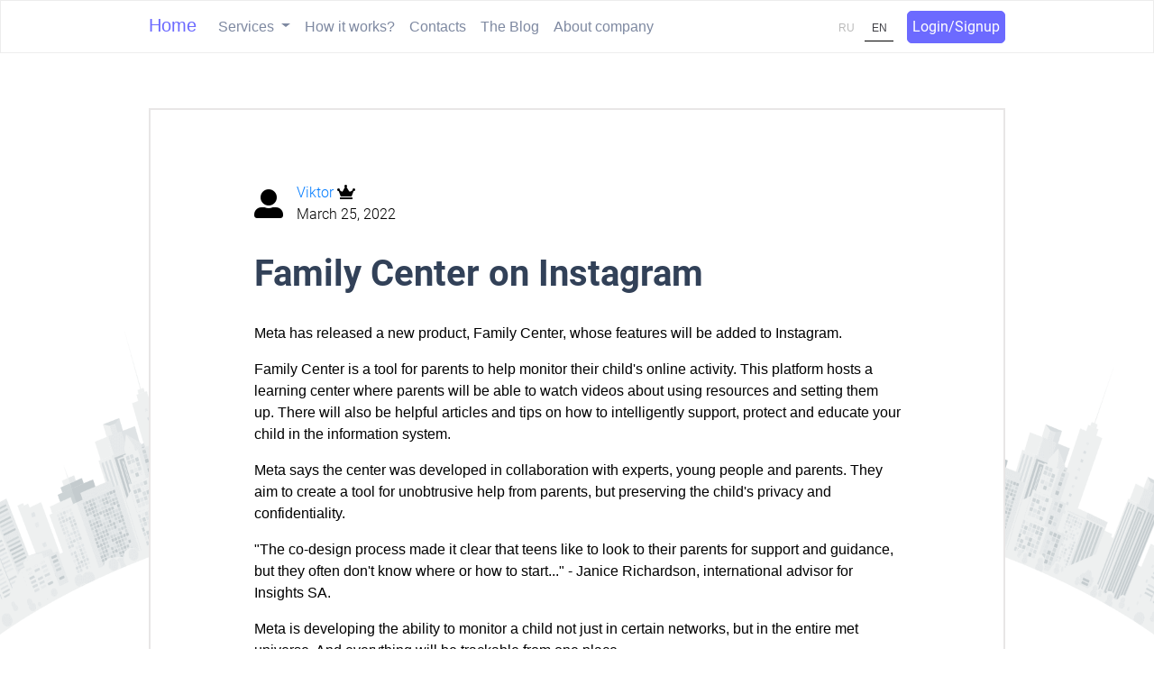

--- FILE ---
content_type: text/html; charset=utf-8
request_url: https://antiban.pro/en/blog/95
body_size: 5645
content:




<!DOCTYPE html>
<html lang="en">

<head>
    <meta charset="UTF-8">
    <meta name="viewport" content="width=device-width, initial-scale=1.0">

    
        <meta name="keywords"
              content="stolen instagram, hacked instagram -access, blocked instagram -unblock -action, deleted instagram,block instagram,ban instagram -cheat -account -shadow -link,block instagram -remove -action,unban instagram -shadow, restore instagram -access, banned on instagram, blocked on instagram, blocked on instagram, How to unblock instagram, How to unblock Instagram -block, How to unban Instagram, banned instagram, unban instagram, blocked instagram, instagram ban protection, instagram your account was hacked, shadow ban -instagram -instagram, support instagram, stole instagram, deleted instagram, instagram unlock account, how to get rid of shadowban on instagram, ban account instagram, hidden ban on instagram, shadow ban instagram forum, access to instagram, ban for cheating instagram, how unblock on instagram -get -profile -subscriber -account -page, ban links in instagram,unblock private th instagram,ban instagram -remove -protection -shadow -account -temporary -hidden,ban on instagram -remove -exit -remove how to unblock instagram if blocked, how to restore access to instagram, how to unblock an account on instagram, instagram access to an account , banned instagram, how to get out of the ban on instagram, access to instagram page - restore, how to get out of the shadow ban on instagram, no access to the instagram page, shadow ban instagram how to check how to unblock the page on instagram, account ban on instagram, checking for a shadow ban on instagram, how to unblock a subscriber on instagram, get access to instagram, how to remove a ban on instagram, how to unblock instagram -private -person -account, how to unblock a profile on instagram, how to remove a ban on instagram,hacked instagram access, how to remove shadowban on instagram, shadowban on instagram what to do, how to remove shadowban on instagram, instagram access denied, shadowban on instagram, restore Can't access instagram, no access to instagram page, instagram hashtag shadowban on instagram, temporary instagram ban, access to your instagram account, can't unblock on instagram, is it possible to unblock instagram, unblock a person on instagram, you have reached the limit of companies that you can create now, blocking actions on instagram, limiting actions on instagram, blocked actions on instagram, what to do if you blocked your ad account on facebook, blocked your account on facebook, unlock ad account on facebook, unlock account on facebook,">
    

    
        <meta name="description"
              content="Our service antiban.pro will unblock your Instagram or Facebook accounts in case of any type of ban or blocking. You can also protect your Instagram account. Flexible system of discounts for services">
    

    

    

    <link rel="stylesheet" href="/static/css/lending.css">
    <link rel="stylesheet" href="/static/css/bootstrap/bootstrap.min.css">
    <link rel="shortcut icon" href="/static/src/icons/favicon.ico" type="image/x-icon">
    <link rel="stylesheet" href="/static/src/icons/css/font-awesome/all.css">
    <script type="text/javascript" src="/static/ckeditor/ckeditor-init.js"></script>
    <script type="text/javascript" src="/static/ckeditor/ckeditor/ckeditor.js"></script>
    <link rel="alternate" hreflang="en-us" href="https://antiban.pro/en/blog/95"/>
<link rel="alternate" hreflang="en" href="https://antiban.pro/en/blog/95"/>
<link rel="alternate" hreflang="ru" href="https://antiban.pro/ru/blog/95"/>

    <script src="/static/js/script.js"></script>

    
        <script src="//code.jivo.ru/widget/0lC5kWBvjY" async></script>
    

    
    
        <meta name="description" content="Родительский контроль и семейный центр в Instagram">
    


    <title>
    
        Antiban | Family Center on Instagram
    
</title>
</head>

<body>
<header class="header fixed-top">
    <div class="container">
        <div class="navbar navbar-expand-lg">
            <a href="/en/" class=" main-top-link navbar-brand d-none d-lg-block ">
                Home
            </a>
            <form class="d-block d-lg-none" action="/en/i18n/setlang/" method="POST">
                <input type="hidden" name="csrfmiddlewaretoken" value="Z0GfNGK6VF3QkEYHmoxKbJoJy6IRz3LTcBap3qzBwjXCCnzpOyQb5uVqPr0rMi9I">
                
                    <div class="block-switch-lang">
                        <button class="switch-lang" value="ru" name="language">
                            RU
                        </button>
                    </div>
                
            </form>
            <a href="https://t.me/antibanprofeedback" class=" logo-a d-block d-lg-none">
                Antiban
            </a>
            <button class="navbar-toggler" style="padding: 0px;" type="button" data-toggle="collapse"
                    data-target="#navbarNav"
                    aria-controls="navbarNav" aria-expanded="false" aria-label="Toggle navigation">
                <i class="fa fa-2x fa-bars" style="color: grey;"></i>
            </button>
            <div class="collapse navbar-collapse" id="navbarNav">
                <div class="dropdown navbar-nav navbar">
                    <a class="dropdown-toggle nav-link w-xl-100 w-100" href="#" role="button" id="dropdownMenuLink"
                       data-toggle="dropdown" aria-haspopup="true" aria-expanded="false">
                        Services
                    </a>
                    <div class="dropdown-menu" aria-labelledby="dropdownMenuLink">
                        <a class="dropdown-item nav-link bg-white"
                           href="/en/problem-facebook/">Problems with Facebook</a>
                        <a class="dropdown-item nav-link bg-white"
                           href="/en/problem-instagram/">Problems with Instagram</a>
                        <a class="dropdown-item nav-link bg-white"
                           href="/en/other-problems/">Other problems</a>
                        <a class="dropdown-item nav-link bg-white"
                           href="/en/account_hacked/">My account was hacked</a>
                        <a class="dropdown-item nav-link bg-white"
                           href="/en/protection/">Account blocking insurance</a>
                    </div>
                </div>
                <ul class="navbar-nav">
                    <li class="">
                        <a class="nav-link" href="#how_it_work" onsubmit="return false;"
                           onclick="scrollToWork(); return false;">How it works?</a>
                    </li>
                </ul>
                <ul class="navbar-nav">
                    <li class="">
                        <a class="nav-link" href="#contact" onsubmit="return false;"
                           onclick="scrollToContact(); return false;">Contacts</a>
                    </li>
                </ul>
                <ul class="navbar-nav">
                    <li class="nav-item">
                        <a class="nav-link" href="/en/blog/">The Blog</a>
                    </li>
                </ul>
                <ul class="navbar-nav">
                    <li class="nav-item">
                        <a class="nav-link" href="/en/about_company/">About company</a>
                    </li>
                </ul>
                <ul class="navbar-nav d-block d-lg-none">
                    <li class="nav-item">
                        <a class="nav-link nav-link-auth" href="/en/signin/">Login</a>
                    </li>
                </ul>
                <ul class="navbar-nav d-block d-lg-none">
                    <li class="nav-item">
                        <a class="nav-link nav-link-auth"
                           href="/en/signup/">Sign up</a>
                    </li>
                </ul>

            </div>
            <div class="d-none d-lg-block">
                <div class="form-inline">
                    <form action="/en/i18n/setlang/" method="POST">
                        <input type="hidden" name="csrfmiddlewaretoken" value="Z0GfNGK6VF3QkEYHmoxKbJoJy6IRz3LTcBap3qzBwjXCCnzpOyQb5uVqPr0rMi9I">
                        
                            <div class="block-switch-lang">
                                <button class="switch-lang" value="ru" name="language">
                                    RU
                                </button>
                                <button class="switch-lang lang-active" value="en" name="language">
                                    EN
                                </button>
                            </div>
                        
                    </form>
                    <a class="auth-btn" type="submit" href="/en/signin/">
                        Login/Signup
                    </a>
                </div>
            </div>
        </div>
    </div>

</header>


    <section>
        <img src="/static/src/images/background.png" alt="" class="background-image-blog img-fluid">
    </section>

    <div class="some-post">
        <div class="container">
            <div class="user-info">
                <div class="user-image">
                    
                        <i class="fas fa-user-alt fa-2x"></i>
                    
                </div>
                <div class="info-pub">
                    <p class="username">
                        <a href="#" class="">
                            Viktor
                        </a>
                        <i class="fas fa-crown"></i>
                    </p>
                    <p class="date-pub">
                        March 25, 2022
                    </p>
                </div>
            </div>

            
                <h2 class="post-header">Family Center on Instagram</h2>

                <p>Meta has released a new product, Family Center, whose features will be added to Instagram.</p>
<p>Family Center is a tool for parents to help monitor their child's online activity. This platform hosts a learning center where parents will be able to watch videos about using resources and setting them up. There will also be helpful articles and tips on how to intelligently support, protect and educate your child in the information system.</p>
<p>Meta says the center was developed in collaboration with experts, young people and parents. They aim to create a tool for unobtrusive help from parents, but preserving the child's privacy and confidentiality.</p>
<p>"The co-design process made it clear that teens like to look to their parents for support and guidance, but they often don't know where or how to start..." - Janice Richardson, international advisor for Insights SA.</p>
<p>Meta is developing the ability to monitor a child not just in certain networks, but in the entire met universe. And everything will be trackable from one place.</p>
<p>At the moment Meta has announced this project in the U.S., but soon these features will be available worldwide.</p>
<p>See the first set of instruments in the carousel.</p>
<p>"Parents can support and monitor their children's gradual increase in independence as they demonstrate responsible and safe use with respect for others and for themselves. By engaging parents as co-parents with their children, we can support their education in the digital ecosystem in ways that are compatible with their education in the physical world, setting their children up for long-term physical, mental and social well-being." - Dr. Michael Rich, director and founder of the Digital Wellness Lab at Boston Children's Hospital</p>
<p>The younger generation need not worry about their independence - such control can only be established with the consent of both parties.</p>
<p>Do you think such updates will benefit the education of young people, and would you take advantage of these functions yourself?</p>
            

        </div>
    </div>

    <div class="container">
        <div class="recent-posts">
            <div class="recent-post-heading">
                <h4 class="">
                    Actual articles
                </h4>
                <a href="/en/blog/" class="ml-auto view-all-link">
                    All articles
                </a>
            </div>
            <div class="row justify-content-center align-items-center">

                

                    
                        <div class="col-md-4 col-12">
                            <div class="recent-post-card"
                                 style="background-image: url('/antiban/apps/webapp/media/blog/posts/preview_image/Shadow_lQDU1h9.jpg')">
                                <div class="card-content">
                                    <h3 class="recent-card-title">
                                        <a href="/en/blog/54">
                                            We tell you about the sh…
                                        </a>
                                    </h3>
                                    <a href="/en/blog/54">
                                        <div class="recent-card-stats">

                                            
                                                How do I get out of a shadow ban on instagram?
                                            
                                        </div>
                                    </a>

                                </div>
                            </div>
                        </div>
                    


                

                    
                        <div class="col-md-4 col-12">
                            <div class="recent-post-card"
                                 style="background-image: url('/antiban/apps/webapp/media/blog/posts/preview_image/error-2129569_1920.jpg')">
                                <div class="card-content">
                                    <h3 class="recent-card-title">
                                        <a href="/en/blog/68">
                                            Wrongly charged on Faceb…
                                        </a>
                                    </h3>
                                    <a href="/en/blog/68">
                                        <div class="recent-card-stats">

                                            
                                                Fraudsters hacked my Facebook and ran ads, Facebo…
                                            
                                        </div>
                                    </a>

                                </div>
                            </div>
                        </div>
                    


                

                    
                        <div class="col-md-4 col-12">
                            <div class="recent-post-card"
                                 style="background-image: url('/antiban/apps/webapp/media/blog/posts/preview_image/%D0%B4%D0%B5%D0%BC%D0%BE%D0%BD%D1%81%D1%82%D1%80%D0%B0%D1%86%D0%B8%D1%8F_%D1%8D%D0%BA%D1%80%D0%B0%D0%BD%D0%B0_whatsapp.jpg')">
                                <div class="card-content">
                                    <h3 class="recent-card-title">
                                        <a href="/en/blog/164">
                                            WhatsApp adds screen dem…
                                        </a>
                                    </h3>
                                    <a href="/en/blog/164">
                                        <div class="recent-card-stats">

                                            
                                                How to make a screen demo in WhatsApp?
                                            
                                        </div>
                                    </a>

                                </div>
                            </div>
                        </div>
                    


                

            </div>
        </div>
    </div>




<footer class="footer" id="footer">
    <div class="container-fluid">
        <div class="container">
            <div class="row justify-content-center pt-4 pb-4">

                <div class="footer-container align-items-center justify-content-between w-100">
                    <p class="footer-inf">© Antiban - more than 10,000 restored accounts</p>

                    <div class="social_block d-flex justify-content-between flex-column flex-md-row">
                        <a target="_blank" href="/static/src/about/Antiban.pdf">
                            <p>Company details</p>
                            <p>Polar Star LLC</p>
                        </a>
                        <a target="_blank" href="/static/src/about/oferta.pdf">
                            Public offer
                        </a>
                        <p>
                            support@antiban.pro
                        </p>

                        <a class="m-2" aria-label="link to instagram"
                           href="https://instagram.com/ceo.antiban/">
                            <i class="fab fa-instagram fa-2x" style="color: white"></i>
                        </a>

                        <a class="m-2" href="https://t.me/AntiBanPro" aria-label="link to telegram">
                            <i class="fab fa-telegram fa-2x" style="color: white"></i>
                        </a>

                        <div class="midimg">
                            <a href="https://www.softwareworld.co/best-accounting-software/" target="_blank">
                                <img alt=""
                                     style="width: 50px;"
                                     src="https://www.softwareworld.co/wp-content/uploads/2018/11/Accounting-Software.png">
                            </a>
                        </div>

                    </div>

                    <a class="ml-2" href="https://cyprus-russian.org.cy" target="_blank">
                        <img src="/static/src/images/cyprus-russian-logo.png" alt="">
                    </a>
                </div>

            </div>
        </div>

    </div>
</footer>

<script src="/static/js/bootstrap/jquery-3.5.1.min.js"></script>
<script src="/static/js/bootstrap/bootstrap.min.js"></script>
<script src="/static/js/bootstrap/bootstrap.bundle.min.js"></script>

<script type='application/ld+json'>
{
  "@context": "http://www.schema.org",
  "@type": "ProfessionalService",
  "name": "Antiban.pro",
  "url": "https://antiban.pro/ru/",
  "logo": "https://antiban.pro/static/src/icons/favicon.ico",
  "image": "https://antiban.pro/static/src/icons/favicon.ico",
  "description": "Наш сервис antiban.pro разблокирует ваш инстаграм или фейсбук аккаунты при любом виде бана или блокировке. Так же, вы можете защитить инстаграм аккаунт. Гибкая система скидок на сервис",
  "contactPoint": {
    "@type": "ContactPoint",
    "contactType": "support@antiban.ru"
  }
}
 </script>
<noscript><div><img src="https://mc.yandex.ru/watch/92755873" style="position:absolute; left:-9999px;" alt="" /></div></noscript>
</body>

</html>


--- FILE ---
content_type: text/css
request_url: https://antiban.pro/static/css/lending.css
body_size: 30075
content:
@import url('reset.css');

@font-face {
    font-family: "Roboto-Regular";
    src: url('../fonts/Roboto/Roboto-Regular.ttf');
    font-display: swap;
}

@font-face {
    font-family: "Roboto-Medium";
    src: url('../fonts/Roboto/Roboto-Medium.ttf');
    font-display: swap;
}

@font-face {
    font-family: "Roboto-Light";
    src: url('../fonts/Roboto/Roboto-Light.ttf');
    font-display: swap;
}

@font-face {
    font-family: "Roboto-Thin";
    src: url('../fonts/Roboto/Roboto-Thin.ttf');
    font-display: swap;
}

@font-face {
    font-family: "Roboto-Bold";
    src: url('../fonts/Roboto/Roboto-Bold.ttf');
    font-display: swap;
}


input::-webkit-outer-spin-button,
input::-webkit-inner-spin-button {
    /* display: none; <- Crashes Chrome on hover */
    -webkit-appearance: none;
    margin: 0; /* <-- Apparently some margin are still there even though it's hidden */
}

* {
    font-family: "Roboto-Regular";
    font-size: 18px;
    color: black;
    margin: 0;
    text-decoration: none;
    outline: none !important;
}


body .container {
    max-width: 980px;
}

body {
    overflow-x: hidden;
}

a {
    text-decoration: none;
    color: #9ab2c8;
}

a:hover {
    text-decoration: none;
}

h1, h2, h3, h4, h5, h6 {
    color: #324158;
}

.header {
    padding-top: 7px;
    padding-bottom: 7px;
    border: 1px solid #EDEDED;
    background-color: white;
}

.img-menu:hover {
    background-color: rgb(245, 245, 245);
    border: 0px solid transparent;
    border-radius: 5;
}

.block-switch-lang {
    margin-right: 15px;
}

.switch-lang {
    color: rgb(187, 187, 187);
    height: 32px;
    width: 32px;
    line-height: 32px;
    text-align: center;
    border: none;
    font-size: 12px;
    text-decoration: none;
    background-color: white;
}

.switch-lang:hover {
    border: 1px solid rgb(131, 131, 131);
    border-top: 0px;
    border-right: 0px;
    border-left: 0px;
    color: rgb(131, 131, 131);
    text-decoration: none;
}

.lang-select {
    padding: 5px;
}

.lang-active {
    border: 0 solid black;
    border-bottom-width: 1px;
    color: #404046;
}

.auth-btn-drop {
    background-color: white;
}

.dropdown-lang {
    background-color: white;
}

.dropdown-menu {
    min-width: 50px;
}


.nav-link {
    color: #7e89a1;
}

.nav-link:hover {
    color: #7e89a1;
    border-bottom: 1.5px solid #7e89a1;
}

.main-top-link {
    color: #6c6aff;
}

.main-top-link:hover {
    border-bottom: 1.5px solid #6c6aff;
    height: 42.4px;
}

.main-top-link:hover {
    color: #6c6aff;
}

.navbar .main-top-link {
    padding-bottom: 8px;
}

.nav-link-auth {
    color: #504ac0;
}

.nav-link-auth:hover {
    color: #504ac0;
    border-color: #504ac0;
}

.logo-a {
    background-color: #6c63ff;
    color: white;
    width: 200px;
    height: 45px;
    text-align: center;
    line-height: 45px;
    border-radius: 5px;
    font-family: "Roboto-Medium", serif;
    border: 1px solid #6c63ff;
    transition-duration: 0.5s;
}

.navbar-brand .logo-a {
    margin-right: 0px;
}

.logo-a:hover {
    background-color: transparent;
    transition-duration: 0.5s;
    text-decoration: none;
}


.content-img {
    background-image: url('../src//images/background.png');
    width: 100%;
    height: 100%;
    background-position: center;
    background-repeat: no-repeat;
    background-size: cover;
    margin-top: 150px;
    margin-bottom: 50px;
}

.phone-img {
    display: block;
    width: 304px;
    max-width: 100%;
    height: auto;
    margin: 0 auto;
}

.info-unblock {
    margin-bottom: 90px;
}

.info-block {
    text-align: center;
}


.info-block-title {
    font-family: "Roboto-Bold";
}

.info-block-subtitle {
    font-family: "Roboto-Regular";
    color: #757B87;
    margin-bottom: 50px;
}

.steps {
    text-align: center;
    margin-bottom: 50px;
}

.steps img {
    width: 228px;
    height: 228px;
}

.title-light-step {
    margin: 0;
    padding: 0;
    margin-top: 10px;
    color: #c7c7d9;
}

.title-step {
    font-weight: 700;
}

.description-step {
    color: #6C737F;
}

.info-line {
    border-bottom: 2px solid #F0F0F7;
    padding-top: 125px;
}

.partners {
    text-align: center;
    margin-bottom: 60px;
}

.logo-partners {
    height: 64px;
    width: 190px;
}

.title-partners {
    font-family: "Roboto-Bold";
    margin-bottom: 30px;
}

.contact-us {
    background-color: #FCFCFC;
    text-align: center;
    padding-bottom: 30px;
    margin-bottom: 80px;
    box-shadow: 0px 0px 15px 0px rgba(0, 0, 0, 0.089) inset;
}

.title-cont-us {
    margin-top: 35px;
    margin-bottom: 35px;
    font-family: "Roboto-Bold";
}

.subtitle-cont-us {
    margin-bottom: 40px;
    color: #6C737F;
}

.form-contact-us {
    max-width: 510px;
}

.contact-input {
    height: 50px;
    width: 100%;
    background-color: white;
    margin-bottom: 20px;
    border: 1px solid rgb(223, 223, 223);
    border-radius: 5px;
    padding-left: 15px;
}

.contact-input:hover, .contact-input:focus {
    border-color: #6c6aff;
}

.contact-input-area {
    width: 100%;
    height: auto;
    background-color: white;
    margin-bottom: 20px;
    border: 1px solid rgb(223, 223, 223);
    padding-left: 15px;
    padding-top: 5px;
    border-radius: 5px;
}

.contact-input-area:hover, .contact-input-area:focus {
    border-color: #6c6aff;
}

.contact-us-btn {
    font-family: "Roboto-Bold";
    font-size: 18px;
    width: 100%;
    height: 50px;
    border-radius: 5px;
    border: 1px solid transparent;
    color: white;
    background-color: #6c6aff;
    transition-duration: 0.5s;
}

.contact-us-btn:hover {
    background-color: #9891FF;
    transition-duration: 0.5s;
}

.agreement {
    font-family: "Roboto-Light";
    font-size: 15px;
    color: rgb(167, 167, 167);
    text-decoration: underline;
}

.our-clients {
    text-align: center;
    margin-bottom: 50px;
}

.title-our-clients {
    font-family: "Roboto-Bold";
    margin-bottom: 50px;
}

.feedback-block {
    margin: 0 auto;
    height: 580px;
    width: 350px;
}

.feedback-block .card {
    border: none;
    background-color: #fafafa;
    padding-top: 15px;
    padding-bottom: 15px;
    border-radius: 10px;
}


.client-image {
    width: 140px;
    height: 140px;
    border: 4px solid #EDEDED;
    margin-bottom: -65px;
}

.about-client {
    color: rgb(204, 204, 204);
    margin-bottom: 25px;
}

.client-name {
    margin-bottom: 25px;
}

.feedback-text {
    text-align: center;
}

.indicators {
    background-color: rgba(176, 176, 176, 0.555);
    border: 0px solid transparent;
    border-radius: 15px;
}

.link-clients {
    font-size: 32px;
    color: #6c63ff;
    text-decoration: none;
}

.link-clients:hover {
    color: #504ac0;
    text-decoration: none;
}

.div-card-img {
    width: 150px;
    height: 150px;
    margin: 0 auto;
}

.footer {
    background-color: #07081F;
}

.social_block {
    /*margin-left: auto;*/
    display: flex;
    width: 100%;
}

.social_block p {
    text-align: left;
}

.social_block a {
    margin: auto;
    /*
        margin-left: 20px !important;
    */
    color: #fff;
}

.social_block a:hover {
    color: #fff;
}

.footer-container {
    display: flex;
    min-height: 100px;
}

.footer-container p {
    color: white;
    margin: auto;

}

.footer-inf {
    width: 33%;
}

.inst-icon {
    height: 32px;
    width: 32px;
}

.p-footer-info {
    color: #D2D2D6;
    margin: 0;
    text-align: left;
}


.headings {
    margin-top: 20px;
    margin-bottom: 25px;
}

.headings .nav-link:hover {
    color: #6c63ff;
    border: none;
}


.headings .active {
    color: #6c63ff !important;
    border-bottom: 1.5px solid #6c63ff;
}

.headings .active:hover {
    color: #6c63ff;
    border-bottom: 1.5px solid #6c63ff;
}

.post {
    border: 1.5px solid #E8E6E6;
    margin-bottom: 50px;
    background-color: white;
}


.blog {
    position: relative;
    margin-top: 120px;
}

.blog__title-last {
    margin-bottom: 25px;
}

.post-content {
    padding: 50px;
}

.post-pic {
    max-width: 100%;
    height: auto;
}

.post-pic img {
    max-height: 450px;
    width: 100%;
}

.post-title h2 {
    font-size: 30px;
}

.post-description {
    font-family: "Roboto-Light";
}

.post-description p {
    margin: 0;
    font-size: 14px;
}

.post-description:hover p {
    text-decoration: none;
    color: rgb(41, 45, 170)
}

.all-posts {
    margin-top: 120px;
}

.user-info {
    display: flex;
    margin-bottom: 30px;
}

.user-image img {
    width: 32px;
    height: 32px;
    border-radius: 50px;
    line-height: 48px;
}

.user-image i {
    line-height: 48px;
}

.user-icon {
    width: 50px;
    height: 50px;
}

.info-pub {
    margin-left: 15px;
    font-family: "Roboto-Light";
}

.dropdown-dots {
    width: 30px;
    height: 30px;
    padding: 5px;
}

.dropdown-dots:hover {
    background-color: rgb(235, 235, 235);
    border-radius: 5px;
}

.username {
    color: #6c6aff;
}

.admin-icon {
    width: 16px;
    height: 16px;
}

.btn-admin {
    border: none;
    background-color: transparent;
}

.navbar .auth-btn {
    color: white;
    background-color: #6c6aff;
    border: 1px solid #6c6aff;
    font-family: "Roboto-Regular";
    padding: 5px;
    border-radius: 5px;
    transition-duration: 0.5s;
}

.navbar .auth-btn:hover {
    color: #6c6aff;
    background-color: white;
    text-decoration: none;
}

.search-group {
    border: none;
    border-bottom: 1px solid black;
    margin-right: 20px;
    height: 36px;
    line-height: 36px;
}

.a-link-post {
    color: #07081F;
}

.a-link-post:hover {
    text-decoration: none;
    color: rgb(41, 45, 170)
}

.search-input {
    background-color: transparent;
    border: none;
    font-family: "Roboto-Light";
    max-width: 170px;
    font-size: 15px;
}

.search-icon {
    width: 25px;
    height: 25px;

}

/* .date-pub {

} */

.username, .date-pub {
    margin: 0px;
    padding: 0px;
}

.background-image-blog {
    position: absolute;
    /* left: 0; */
    z-index: -1;
    width: 100%;
    height: 100%;
    background-position: center;
    background-repeat: no-repeat;
    background-size: cover;
    /* margin-top: 100px;
    margin-bottom: 50px; */
}

.some-post {
    padding: 80px 100px 60px;
    background-color: white;
    border: 1.5px solid #E8E6E6;
    max-width: 950px;
    margin: 120px auto 30px;
}

/*.some-post textarea {*/
/*    display */
/*}*/

.under-text-image {
    max-width: 100%;
    height: auto;
    border-radius: 5px;
    margin-bottom: 50px;
}

.more-tags {
    display: flex;
    padding-top: 30px;
    padding-bottom: 30px;
}

.post-header {
    font-family: "Roboto-Bold";
    font-size: 40px;
    margin-bottom: 30px;
}

.post-text {
    font-size: 15px;
}

.repost-block {
    height: 64px;
    padding-top: 15px;
    padding-bottom: 15px;
    border: 1px solid black;
    border-right: none;
    border-left: none;
    margin-bottom: 8px;
}

.repost-link {
    margin-right: 15px;
}

.repost-link:hover .fa {
    text-decoration: none;
    color: #6c6aff;
}

.stats {
    display: flex;

}

.recent-posts {
    margin: 0 auto;
    margin-bottom: 30px;
}

.recent-post-heading {
    display: flex;
    margin-bottom: 30px;
    height: 35px;
}

.recent-post-heading h4, > a {
    line-height: 35px;
}

.view-all-link {
    color: black;
}

.view-all-link:hover {
    text-decoration: none;
    color: #6c6aff;
}

.recent-post-card {
    display: flex;
    flex-direction: column;
    justify-content: flex-end;
    height: 300px;
    border: 1px solid #c7c7d9;
    background-image: url('../src/images/blog/2.png');
    background-repeat: no-repeat;
    background-position: center;
    background-size: cover;
    margin-bottom: 20px;
}

.card-content {
    background-color: white;
    padding-right: 20px;
    padding-left: 20px;
}

.card-content a {
    color: #6c6aff;
}

.card-content a:hover {
    text-decoration: none;
    color: #6f42c1;
}

.recent-card-title {
    font-size: 25px;
    padding-top: 20px;
    padding-bottom: 20px;
    border: 1px solid #c7c7d9;
    border-top: none;
    border-left: none;
    border-right: none;
}

.recent-card-stats {
    display: flex;
}

.block-comments {
    border: 1px solid #c7c7d9;
    background-color: white;
    margin: 0 auto;
    text-align: center;
    padding-top: 30px;
    padding-bottom: 30px;
    margin-bottom: 30px;
}

.link-auth {
    color: #504ac0;
}

.comment-alert {
    margin: 0;
    padding: 0;
}

.link-auth:hover {
    color: #6c63ff;
    text-decoration: none;
}


/* protection */
.intro-protection {
    background-image: url('../src/images/bg_protection.png');
    background-repeat: no-repeat;
    background-position: center;
    max-width: 100%;
    height: auto;
    padding-top: 150px;
    padding-bottom: 150px;
    text-align: left;
    margin-bottom: 50px;
}

.protection-title {
    color: #6c6aff;
    font-family: "Roboto-Bold";
    max-width: 550px;
    padding-left: 30px;
    padding-top: 90px;
}

.protection-description {
    max-width: 500px;
    color: #757B87;
    padding-left: 30px;
}

.step-to-turn-protection {
    text-align: center;
    margin-bottom: 10px;
}

.turn-title {
    font-family: "Roboto-Bold";
}

.turn-description {
    font-family: "Roboto-Light";
    color: #6C737F;
}

.card-protection {
    margin-bottom: 50px;
}

.card-protection-img {
    text-align: center;
}

.step-protection {
    margin: 0;
    margin-top: 10px;
    color: #c7c7d9;
}

.card-protection-title {
    font-family: "Roboto-Bold";
    font-size: 25px;
}

.card-protection-description {
    font-family: "Roboto-Light";
    color: #9EA3AB;
}

.tariffs {
    text-align: center;
}

.tariffs-block {
    margin-bottom: 150px;
}

.tariffs-title {
    font-family: "Roboto-Bold";
    margin-bottom: 20px;
}

.tariffs-description {
    color: #c7c7d9;
    max-width: 600px;
    margin: 0 auto;
    margin-bottom: 40px;
}

.card-tariffs {
    background-color: #FCFCFC;
    max-width: 302px;
    border: 1px solid #E8E6E6;
    border-radius: 5px;
    text-align: center;
    padding: 0;
    margin: 0 auto;
    margin-bottom: 30px;
}

.card-tariffs-optimal {
    background-color: #FFFFFF;
    max-width: 302px;
    border: 1px solid #E8E6E6;
    border-radius: 5px;
    text-align: center;
    height: 500px;
    margin: 0 auto;
    margin-bottom: 30px;
    margin-top: 15px;

}

.card-optimal-label {
    background-color: #4377FA;
    border-radius: 5px;
    max-width: 200px;
    max-height: auto;
    margin: 0 auto;
    margin-top: -16px;
}

.card-optimal-label-text {
    color: white;
    font-size: 22px;
}

.card-tariffs-title-block {
    background-image: url('../src/images/step-to-protection/shield.png');
    background-repeat: no-repeat;
    background-position: center;
    background-size: 100px;
    min-height: 150px;
    text-align: center;
}

.card-tariffs-title {
    color: #324158;
    line-height: 150px;
}

.card-tariffs-description {
    text-align: center;
    border: 1px solid #E8E6E6;
    border-left: none;
    border-right: none;
    margin: 0 auto;
    padding: 20px;
    color: #6C737F;
}

.card-tariffs-cost {
    font-family: "Roboto-Bold";
    font-size: 50px;
    color: #907BF0;
    text-align: center;
    margin: 0 auto;
    padding-top: 20px;
    padding-bottom: 20px;
}

.card-tariffs-form {
    max-width: 100%;
    align-items: center;
    margin-bottom: -24px;
}

.card-tariffs-form-optimal {
    max-width: 100%;
    align-items: center;
    margin-top: 6px;
}

.card-tariffs-btn {
    font-family: "Roboto-Bold";
    height: 48px;
    width: 256px;
    border: 1px solid #6c63ff;
    border-color: #6c63ff;
    background-color: #6c63ff;
    border-radius: 5px;
    color: white;
    box-shadow: none;
    margin: 0 auto;
    /* margin-bottom: -50px; */
    transition-duration: 0.5s;
}

.card-tariffs-btn:hover {
    background-color: white;
    color: #6c63ff;
}

.join-us {
    background: url(/static/src/images/step-to-protection/end.png) rgb(255 255 255 / 0%);
    background-blend-mode: color;
    background-repeat: no-repeat;
    background-position: right;
    /* background-size: contain; */
    height: auto;
    max-width: 1000px;
    margin: 0 auto;
}

.join-us-block {
    background-color: #FCFCFC;
    box-shadow: 0px 0px 15px 0px rgba(0, 0, 0, 0.089) inset;
    padding-top: 60px;
    padding-bottom: 60px;
}

.join-us-title {
    font-family: "Roboto-Bold";
    max-width: 450px;
    color: #324158;
    margin-bottom: 50px;
}

.join-us-span {
    color: #6C63FF;
}

.join-us-link {
    margin-right: 15px;
    margin-left: 15px;
}

.join-us-link:hover {
    text-decoration: none;
}

.join-us-icon {
    padding-bottom: 60px;
    /* margin-bottom: 40px; */
}

.join-us-link i {
    color: #504ac0;
}

.join-us-link i:hover {
    color: #6c63ff;
}

.search-group-mobile {
    padding: 10px;
    border: 1px solid black;
    border-top: none;
    border-right: none;
    border-left: none;

}

/* signin page */


.signin-block {
    width: 320px;
    max-height: 480px;
    margin: 0 auto;
    background-color: #FFFFFF;
    box-shadow: 1px 1px 5px rgba(0, 0, 0, 0.1);
    border-radius: 5px;

    transform: translate(-50%, -50%);
    position: absolute;
    top: 50%;
    left: 50%;
}

.signin-div {
    text-align: center;
}

.inst-icon-signin {
    color: #6610F2;
    margin: 0 auto;
    margin-top: 60px;
    margin-bottom: 60px;
}

.signin-form {
    margin-bottom: 5px;
    text-align: center;
}

.signin-form-div {
    display: inline;
}

/*
.signin-form-div-auth {
    display: none;
} */

.signin-input-wrap-phone {
    height: 42px;
    width: 240px;
    margin-bottom: 25px;
}

.recovery-phone-code {
    display: none;
    height: 42px;
    width: 240px;
    margin-bottom: 25px;
}

.signin-input-wrap-phone-code {
    height: 42px;
    width: 240px;
    margin-bottom: 25px;
    display: none;
}

.input-phone {
    height: 42px;
    width: 240px;
    background-color: white;
    border: 1px solid rgb(223, 223, 223);
    border-radius: 5px;
    padding-left: 15px;
    margin-bottom: 25px;
}

.input-phone:hover, .input-phone:focus {
    border-color: #6c6aff;
}

input[type=number] {
    -moz-appearance: textfield; /* Firefox */
}

.input-phone-code {
    height: 42px;
    width: 240px;
    background-color: white;
    margin-bottom: 20px;
    border: 1px solid rgb(223, 223, 223);
    border-radius: 5px;
    padding-left: 15px;
    margin-bottom: 25px;
}

.input-phone-code:hover, .input-phone-code:focus {
    border-color: #6c6aff;
    text-decoration: none;
}

.signin-btn {
    max-width: 240px;
    width: 100%;
    height: 42px;
    background-color: #6610F2;
    border: none;
    border-radius: 5px;
    color: white;
}

.signin-btn:hover {
    background-color: rgb(131, 55, 253);
}

.signin-link {
    color: #6F7A85;
    font-size: 13px;
    font-family: "Roboto-Light";
}

.signin-link:hover {
    text-decoration: none;
    color: rgb(78, 85, 92);
}

.phone-error {
    display: none;
    align-self: center;
    margin: 0 auto;
    width: 240px;
    border: 1px solid rgba(255, 0, 0, 0.493);
    border-radius: 5px;
    margin-bottom: 20px;
    background-color: rgba(255, 0, 0, 0.027);
}

.phone-error-text {
    font-size: 13px;
    margin: 0;
    padding-top: 10px;
    padding-bottom: 10px;
    color: rgba(255, 0, 0, 0.541);
}

.login-error {
    align-self: center;
    margin: 0 auto;
    width: 240px;
    border: 1px solid rgba(255, 0, 0, 0.493);
    border-radius: 5px;
    margin-bottom: 20px;
    background-color: rgba(255, 0, 0, 0.027);
}

.login-error-text {
    font-size: 13px;
    margin: 0;
    padding-top: 10px;
    padding-bottom: 10px;
    color: rgba(255, 0, 0, 0.541);
}

/* signup page */
.signup-block {
    background-color: white;
    max-width: 900px;
    width: 100%;
    /*height: 570px;*/
    margin: 0 auto;
    box-shadow: 1px 1px 5px rgba(0, 0, 0, 0.1);
    border-radius: 5px;
    transform: translate(-50%, -50%);
    position: absolute;
    left: 50%;
    top: 50%;
}

.signup-img {
    max-width: 100%;
    height: auto;
}

.signup-div-form {
    display: block;
    max-width: 400px;
    /*height: 570px;*/
    text-align: center;
    padding-top: 30px;
    padding-bottom: 30px;
    margin: 0 auto;
}

.signup-title {
    color: #6C63FF;
    font-size: 24px;
    font-family: "Roboto-Bold";
    margin: 0;
}

.signup-label-checkbox {
    color: #6F7A85;
    text-decoration: none;
    font-size: 12.5px;
    margin-top: 20px;
    margin-bottom: 20px;
    width: 280px;
    text-align: justify;
}

.signup-form input {
    height: 40px;
    width: 280px;
    background-color: white;
    border: 1px solid rgb(223, 223, 223);
    border-radius: 5px;
    padding-left: 15px;
    /*margin-top: 25px;*/
}

.signup-form input[type='checkbox'] {
    width: 16px;
    height: 16px;
    background-color: white;
    border: 1px solid rgb(223, 223, 223);
    border-radius: 5px;
    padding-left: 15px;
    /*margin-top: 25px;*/
}


.signup-form__errors {
    border: 1px solid rgba(255, 0, 0, 0.493);
    border-radius: 10px;
    background-color: rgba(255, 0, 0, 0.027);
    padding: 10px;
    margin: 10px auto 0;
}

.signup-form__errors p {
    margin: 0;
    color: red;
    font-family: "Roboto-Medium", serif;
}

.signup-form__errors .errorlist {
    margin: 0;
}

.signup-form__errors .errorlist li {
    color: rgba(255, 0, 0, 0.541);
    line-height: 35px;
    font-size: 14px;
}

.signup-input::placeholder {
    color: #929292;
}

.signup-form p {
    color: #302b7f;
    font-size: 15px;
    font-family: "Roboto-Medium", serif;
    text-align: left;
    margin: 0 auto;
    margin-top: 10px;
    padding: 0;
    width: 280px;
}

.signup-input:hover, signup-input:hover {
    border-color: #6c6aff;
}

.signup-input-error {
    border-color: rgba(255, 0, 0, 0.541);
    background-color: rgba(255, 0, 0, 0.07);
}

.signup-input-phone-desc {
    font-size: 13px;
    width: 280px;
    margin: 0;
    margin-left: 35px;
    text-align: left;
}

.signup-btn {
    width: 280px;
    height: 42px;
    color: white;
    background-color: #6C63FF;
    border: none;
    border-radius: 5px;
    margin-bottom: 5px;
    margin-top: 15px;
}

.new_code_btn {
    color: #6F7A85;
    font-size: 13px;
    font-family: "Roboto-Light", serif;
    background-color: white;
    border: none;
}

.new_code_btn:hover {
    color: #505860;
    text-decoration: underline;
}

.signup-btn:hover {
    background-color: rgb(131, 55, 253);
}

.signup-link {
    color: #6F7A85;
    font-size: 13px;
    font-family: "Roboto-Light";
}

.recovery-button {
    background-color: transparent;
    border: none;
    border-radius: 5px;
    color: #6F7A85;
    font-size: 13px;
    font-family: "Roboto-Light";
}

.show-check-email {
    display: none;
    align-self: center;
    margin: 0 auto;
    width: 240px;
    border: 1px solid rgba(92, 255, 170, 0.49);
    border-radius: 5px;
    margin-bottom: 20px;
    background-color: rgba(92, 255, 170, 0.49);
}

.show-check-email p {
    text-align: center;
    color: black;
    line-height: 42px;
    margin: 0;
}

.show-check-email-error {
    display: none;
    align-self: center;
    margin: 0 auto;
    width: 240px;
    border: 1px solid rgba(255, 0, 0, 0.493);
    border-radius: 5px;
    margin-bottom: 20px;
    background-color: rgba(255, 0, 0, 0.027);
}

.show-check-email-error p {
    font-size: 12px;
    text-align: center;
    color: black;
    line-height: 42px;
    margin: 0;
}

.recovery-button:hover {
    color: #586069;
    text-decoration: underline;
}

.signup-link:hover {
    color: rgb(78, 85, 92);
}

.send-new-code {
    display: none;
    color: #6F7A85;
    font-size: 13px;
    font-family: "Roboto-Light";
    border: none;
    background-color: transparent;
}

.signup_check-code {
    display: none;
    vertical-align: middle;
    height: 400px;
}

.signup_check-code button {
    margin-top: 25px;
}

.send-new-code:hover {
    text-decoration: underline;
}

.code-error {
    display: none;
    align-self: center;
    margin: 0 auto;
    width: 240px;
    border: 1px solid rgba(255, 0, 0, 0.493);
    border-radius: 5px;
    margin-bottom: 20px;
    background-color: rgba(255, 0, 0, 0.027);
}

.code-error-text {
    font-size: 13px;
    margin: 0;
    padding-top: 10px;
    padding-bottom: 10px;
    color: rgba(255, 0, 0, 0.541);
}

.dropdown-open {
    text-decoration: none;
    color: #7e89a1 !important;
}

.problems-facebook__background {
    right: 0;
    top: -5%;
}

.problems-facebook__cloud {
    position: absolute;
    z-index: -1;
    top: 55px;
    left: -35px;
}

.problems-facebook__list {
    margin-top: 60px;
}

.bush {
    width: 99%;
    height: 380px;
}

.bush__double {
    position: absolute;
    left: 35%;
    top: 15%;
}

.bush__one {
    position: absolute;
    left: 50%;
    top: 40%;
}

.bush__double-inst {
    position: absolute;
    left: 40%;
    top: 15%;
}

.bush__one-inst {
    position: absolute;
    left: 48%;
    top: 40%;
}

.service {
    margin-top: 150px;

}

.service h1 {
    color: #6C63FF;
    margin-bottom: 20px;
}

.service p {
    font-weight: 300;
    font-size: 19px;
    line-height: 30px;
    color: #2F2E41;
}

.service span {
    font-weight: 300;
    font-size: 21px;
    line-height: 32px;
    letter-spacing: 0.2px;
    color: #2F2E41;
}

.service h2 {
    font-weight: bold;
    font-size: 30px;
    line-height: 40px;
    letter-spacing: 0.2px;
    color: #6C63FF;
    margin-top: 150px;
    margin-left: 25px;
}

.about-company__img {
    width: 33%;
    margin-left: -2%;
}

.about-company__img img {
    width: 200%;
}

.navbar {
    padding: 0 !important;
}

/* .navbar-nav .dropdown-menu {
    
       position: absolute!important;
   
} */

.dropdown {
    flex-direction: row !important;
}

.dropdown-menu {
    border: none !important;
    margin-left: 15% !important;
}

.dropdown-item {
    color: #7e89a1 !important;
}

.account-hacked__img img {
    width: 100%;
}

.account-hacked__img {
    margin: 0 auto;
    display: block;
}

.dropdown:hover .dropdown-menu {
    display: block;
}

.dropdown-item.active, .dropdown-item:active {
    color: #fff;
    text-decoration: none;
    background-color: none !important;
}

.footnote {
    font-size: 14px !important;
    color: #c7c7d9;
    max-width: 600px;
    margin: 0 auto;
    margin-bottom: 40px;
}

/* all @media */
@media (max-width: 540px) {
    .footer-inf {
        width: 100%;
    }

    .logo-a {
        width: 120px;

    }

    .nav-link:hover {
        border-bottom: none;
    }

    .block-switch-lang {
        margin-right: 0;
        width: 32px;
    }

    .switch-lang {
        margin-right: 0px;
    }

    .feedback-block {
        width: 250px;
        height: 450px;
        margin: 0 auto;
    }

    .div-card-img {
        height: 150px;
    }

    .feedback-text {
        text-align: justify;
        font-size: 14px;
    }

    .join-us {
        background-size: 280px;
        background-position: bottom right;
    }

    .join-us-icon i {
        background-color: white;
        border-radius: 100px;
    }

    .some-post {
        padding-left: 20px;
        padding-right: 20px;
        padding-top: 30px;
    }

    .post-content {
        padding: 25px;
    }

    .content-img {
        margin-top: 100px;
        margin-bottom: 5px;
    }

    .phone-img {
        width: 70%;
    }

    .intro-protection {
        padding-bottom: 25px;
        padding-top: 25px;
    }

}

@media (max-width: 1441px) {
    .about-company__img {
        width: 33%;
        margin-left: 15%;
    }


}

@media (max-width: 1025px) {
    .about-company__img {
        width: 33%;


    }

}


@media (max-width: 720px), (max-width: 960px) {
    .footer-inf {
        width: 100%;
    }

    .dropdown-menu {
        margin-left: 8% !important;
    }

    .dropdown-menu a:first-child {
        padding-top: 0;
        margin-top: 0;
    }

    .dropdown-menu {
        padding-top: 0 !important;
        margin-top: 0 !important;
    }

    .nav-link:hover {
        border-bottom: none;
    }

    .join-us {
        background: url('/static/src/images/step-to-protection/end.png') rgb(255 255 255 / 80%);
        background-blend-mode: color;
        background-repeat: no-repeat;
        background-position: right;
        /* background-size: contain; */
        height: auto;
    }

    .service {
        margin-top: 100px;
    }

    .service h2 {
        margin-top: 50px;
    }

    .problems-facebook__list {
        margin-top: 20px;
    }

    .some-post {
        padding-left: 40px;
        padding-right: 40px;
        padding-top: 60px;
    }

    .switch-lang {
        margin-right: 0;
    }

    .post-header {
        font-size: 34px;
    }

    .some-post {
        padding-left: 10px;
        padding-right: 10px;
        padding-top: 20px;
    }

    .link-clients {
        font-size: 24px;
    }

    .about-client {
        font-size: 15px;
    }

    .footer-container {
        display: inline-block;
        text-align: center;
    }

    .social_block {
        display: inline-block;
        margin-bottom: 15px;
    }

    .social_block p {
        text-align: center;
        margin-top: 15px;
        margin-bottom: 15px;
    }

    .social_block a {
        margin: auto !important;
        padding: 10px 10px 0;
    }

}

.team_container {
    /* display: none; */
    display: flex;
    flex-wrap: wrap;
    gap: 20px;
    justify-content: space-between;
    
}
.team-member-container {
    display: flex;
    width: 200px;
    height: 350px;
}
.team-member__photo {
    border-radius: 50%;
    width: 150px;
    object-fit: contain;
    height: 150px;
}

.pagination {
    display: flex;
    justify-content: center;
    flex-wrap: wrap;
}

.page-item {
    margin: 2px;
}

.page-link {
    padding: 10px 15px;
    border: 1px solid #dee2e6;
    border-radius: 4px;
    color: #6c63ff !important;
    text-decoration: none;
}

.page-link:hover {
    background-color: #e9ecef;
    color: #6c63ff !important;
    text-decoration: none;
}

.page-item.active .page-link {
    background-color: #6c63ff !important;
    border-color: #6c63ff !important;
    color: white !important;
}

--- FILE ---
content_type: application/javascript
request_url: https://antiban.pro/static/js/script.js
body_size: 9785
content:
window.onload = function () {
    switch (this.sessionStorage.getItem('scroll')) {
        case 'work':
            let work_y = document.getElementById('how_it_work').getBoundingClientRect().top + window.pageYOffset + (-77);
            window.scrollTo({top: work_y, behavior: 'smooth'});
            hideNavbar();
            break;
        case 'contact':
            let contact_y = document.getElementById('contact').getBoundingClientRect().top + window.pageYOffset + (-77);
            window.scrollTo({top: contact_y, behavior: 'smooth'});
            hideNavbar();
            break;
    }
    this.sessionStorage.removeItem('scroll');

    setTimeout(() => {
        //ym
        (function(m,e,t,r,i,k,a){m[i]=m[i]||function(){(m[i].a=m[i].a||[]).push(arguments)};
        m[i].l=1*new Date();k=e.createElement(t),a=e.getElementsByTagName(t)[0],k.async=1,k.src=r,a.parentNode.insertBefore(k,a)})
        (window, document, "script", "https://mc.yandex.ru/metrika/tag.js", "ym");
        ym(92755873, "init", {
            clickmap:true,
            trackLinks:true,
            accurateTrackBounce:true,
            webvisor:true
        }); 
        console.log('yandex metrika finished')
    }, 4000);
};



function hideNavbar() {
    let navbar = document.getElementById('navbarNav')
    navbar.classList.remove('show');
}

function scrollToWork() {
    if (window.location.href == window.location.protocol + '//' + window.location.host + '/en/' ||
        window.location.href == window.location.protocol + '//' + window.location.host + '/ru/') {
        let work_y = document.getElementById('how_it_work').getBoundingClientRect().top + window.pageYOffset + (-77);
        window.scrollTo({top: work_y, behavior: 'smooth'});
        hideNavbar();
    } else {
        sessionStorage.setItem('scroll', 'work');
        window.location.href = '/';
    }
    return false;
}

function scrollToContact() {
    if (window.location.href == window.location.protocol + '//' + window.location.host + '/en/' ||
        window.location.href == window.location.protocol + '//' + window.location.host + '/ru/') {
        let work_y = document.getElementById('contact').getBoundingClientRect().top + window.pageYOffset + (-77);
        window.scrollTo({top: work_y, behavior: 'smooth'});
        hideNavbar();
    } else {
        sessionStorage.setItem('scroll', 'contact');
        window.location.href = '/';
    }
    return false;
}


function checkPhone() {
    let form = document.getElementById('signup-form');
    let code_form = document.getElementById('phone-code-form');
    let phone = document.getElementById('input-phone');
    const csrftoken = getCookie('csrftoken');

    if (phone.value.replace(/\s+/g, '').trim() !== '') {

        $.ajaxSetup({
            beforeSend: function (xhr, settings) {
                if (!csrfSafeMethod(settings.type) && !this.crossDomain) {
                    xhr.setRequestHeader("X-CSRFToken", csrftoken);
                }
            }
        });

        $.ajax({
            type: 'POST',
            url: 'send_phone_code/',
            data: {'phone': phone.value, 'csrftoken': csrftoken},

            success: function (response) {
                let phone_exists = response['phone_exists'];
                if (phone_exists) {
                    form.style.display = 'none';
                    code_form.style.display = 'table-cell';
                } else {
                    phone.style.borderColor = 'rgba(255, 0, 0, 0.541);';
                    phone.style.backgroundColor = 'rgba(255, 0, 0, 0.27);';
                }
            },
        });
    } else {
        phone.setAttribute('class', 'signup-input signup-input-error');
    }


}

function getCookie(name) {
    let cookieValue = null;
    if (document.cookie && document.cookie !== '') {
        const cookies = document.cookie.split(';');
        for (let i = 0; i < cookies.length; i++) {
            const cookie = cookies[i].trim();
            // Does this cookie string begin with the name we want?
            if (cookie.substring(0, name.length + 1) === (name + '=')) {
                cookieValue = decodeURIComponent(cookie.substring(name.length + 1));
                break;
            }
        }
    }
    return cookieValue;
}

function csrfSafeMethod(method) {
    return (/^(GET|HEAD|OPTIONS|TRACE)$/.test(method));
}

function sendCodeRecovery() {
    let input_login = document.getElementById('input_login');
    let alert_mail = document.getElementById('show-check-email');
    let alert_mail_error = document.getElementById('show-check-email-error');
    const csrftoken = getCookie('csrftoken');
    let spinner = document.getElementById('spinner');
    let rec_btn = document.getElementById('recovery-button');

    if (input_login.value.replace(/\s/g, '') !== '') {
        alert_mail_error.style.display = 'none';
        alert_mail.style.display = 'none';
        spinner.style.display = 'inline-block';

        $.ajaxSetup({
            beforeSend: function (xhr, settings) {
                if (!csrfSafeMethod(settings.type) && !this.crossDomain) {
                    xhr.setRequestHeader("X-CSRFToken", csrftoken);
                }
            }
        });

        $.ajax({
            type: "POST",
            url: "send_recovery_code/",
            data: {"email": input_login.value, "csrftoken": csrftoken},
            success: function (response) {
                const state = response['state'];
                console.log(state);
                if (state === 'sent') {
                    rec_btn.style.display = 'inline-block';
                    spinner.style.display = 'none';
                    alert_mail.style.display = 'inline-block';
                } else {
                    spinner.style.display = 'none';
                    alert_mail_error.style.display = 'inline-block';
                }
            },
            error: function (response) {
                spinner.style.display = 'none';
                alert_mail_error.style.display = 'inline-block';
            }
        });

    }

    return false;
}


function showModal(event) {

    let inst = document.getElementById('inst');
    let email = document.getElementById('email');
    let phone = document.getElementById('phone');
    let cause = document.getElementById('cause');
    let promo_code = document.getElementById('promo_code');

    const csrftoken = getCookie('csrftoken');

    event.preventDefault();

    let data = {
        'csrftoken': csrftoken,
        'instagram': inst.value,
        'email': email.value,
        'phone': phone.value,
        'cause_block': cause.value,
        'promo_code': promo_code.value,
    };

    $.ajaxSetup({
        beforeSend: function (xhr, settings) {
            if (!csrfSafeMethod(settings.type) && !this.crossDomain) {
                xhr.setRequestHeader("X-CSRFToken", csrftoken);
            }
        }
    });

    $.ajax({
        type: "POST",
        data: data,
        url: 'form_lending/',
        success: function (response) {
            let modal_text = document.getElementById('modal_text');
            modal_text.textContent = response['message'];
            $('#modal_contact_us').modal('show');
        },
        error: function (response) {
            console.log('error sending')
        },
    });

}

function showModalProtection(event) {
    let inst = document.getElementById('inst');
    let email = document.getElementById('email');
    let cause = document.getElementById('cause');

    const csrftoken = getCookie('csrftoken');

    event.preventDefault();

    let data = {
        'csrftoken': csrftoken,
        'instagram': inst.value,
        'email': email.value,
        'cause_block': cause.value,
    };

    $.ajaxSetup({
        beforeSend: function (xhr, settings) {
            if (!csrfSafeMethod(settings.type) && !this.crossDomain) {
                xhr.setRequestHeader("X-CSRFToken", csrftoken);
            }
        }
    });

    $.ajax({
        type: "POST",
        data: data,
        url: 'form_protection/',
        success: function (response) {
            let modal_text = document.getElementById('modal_text');
            modal_text.textContent = response['message'];
            $('#modal_protection').modal('show');
        },
        error: function (response) {
            console.log('error sending')
        },
    });
}



function sendNewCode() {

    const csrftoken = getCookie('csrftoken');
    const phone_input = document.getElementById('id_phone');

    const data = {
        "phone": phone_input.value,
    };

    $.ajaxSetup({
        beforeSend: function (xhr, settings) {
            if (!csrfSafeMethod(settings.type) && !this.crossDomain) {
                xhr.setRequestHeader("X-CSRFToken", csrftoken);
            }
        }
    });

    $.ajax({
        type: "POST",
        data: data,
        url: 'sendNewCode/',
        success: function (response) {
            const status = response['status'];
            const textContent = response['textContent'];

            const button = document.getElementById("id_newCode");
            let timer = 60;

            if (status === 'OK') {
                button.disabled = true;
                const intervalID = setInterval(() => {
                    --timer;
                    button.textContent = `${textContent} ${timer}`
                    if (timer === 0) {
                        button.disabled = false;
                        button.textContent = textContent;
                        clearInterval(intervalID);
                    }
                }, 1000)
            }
        },
        error: function (response) {
            console.log('error sending');
        },
    });

    return false;

}